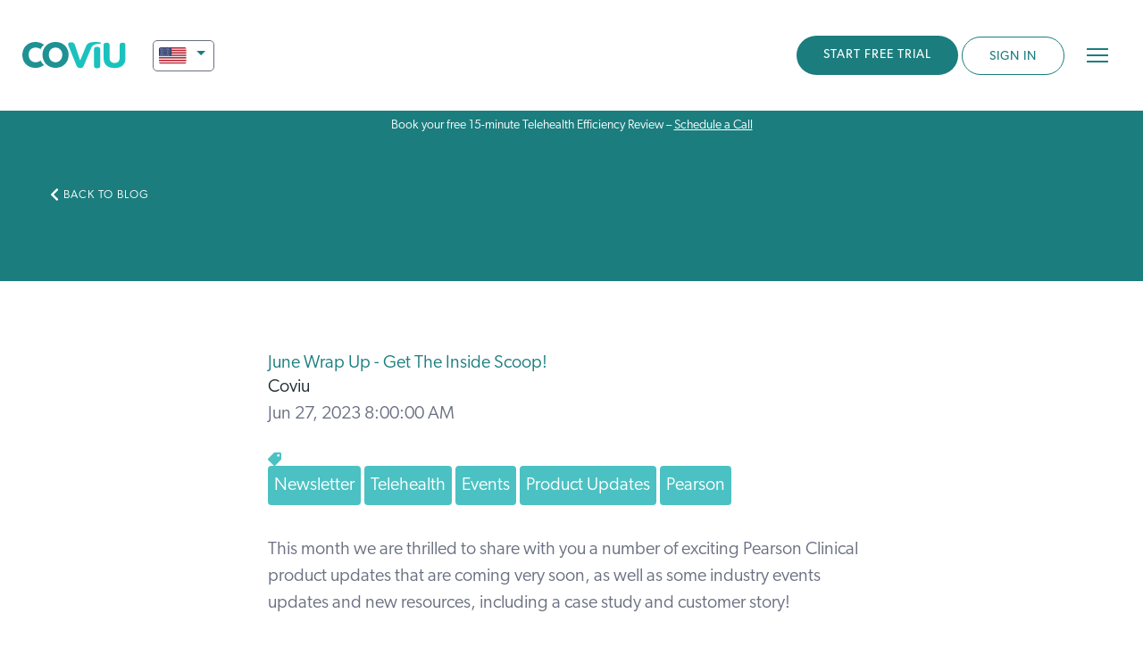

--- FILE ---
content_type: text/html; charset=UTF-8
request_url: https://www.coviu.com/en-us/blog/june-2023-newsletter
body_size: 14562
content:
<!doctype html><html lang="en-us"><head>
    <meta charset="utf-8">
    <title>June Wrap Up - Get The Inside Scoop!</title>
    <link rel="shortcut icon" href="https://www.coviu.com/hubfs/cropped-CO_logo-32x32.png">
    <meta name="description" content="New Pearson Clinical Stimulus Books and Digital Administration, Upcoming Industry Events, and more Coviu News!">

    
    <link rel="stylesheet" href="https://use.typekit.net/dgr2wow.css">
    
    
    
    
    
    
    <script src="https://cdn.tailwindcss.com"></script>
<script>
tailwind.config = {
  theme: {
    extend: {
      colors: {
        primary: '#1B7D7E',
        ...
      },
      ...
    }
  }
}
</script>

    <meta name="viewport" content="width=device-width, initial-scale=1">

    
    <meta property="og:description" content="New Pearson Clinical Stimulus Books and Digital Administration, Upcoming Industry Events, and more Coviu News!">
    <meta property="og:title" content="June Wrap Up - Get The Inside Scoop!">
    <meta name="twitter:description" content="New Pearson Clinical Stimulus Books and Digital Administration, Upcoming Industry Events, and more Coviu News!">
    <meta name="twitter:title" content="June Wrap Up - Get The Inside Scoop!">

    

    

    <style>
a.cta_button{-moz-box-sizing:content-box !important;-webkit-box-sizing:content-box !important;box-sizing:content-box !important;vertical-align:middle}.hs-breadcrumb-menu{list-style-type:none;margin:0px 0px 0px 0px;padding:0px 0px 0px 0px}.hs-breadcrumb-menu-item{float:left;padding:10px 0px 10px 10px}.hs-breadcrumb-menu-divider:before{content:'›';padding-left:10px}.hs-featured-image-link{border:0}.hs-featured-image{float:right;margin:0 0 20px 20px;max-width:50%}@media (max-width: 568px){.hs-featured-image{float:none;margin:0;width:100%;max-width:100%}}.hs-screen-reader-text{clip:rect(1px, 1px, 1px, 1px);height:1px;overflow:hidden;position:absolute !important;width:1px}
</style>

<link rel="stylesheet" href="https://www.coviu.com/hubfs/hub_generated/template_assets/1/188436501270/1763523980066/template_main-v2.min.css">
<link rel="stylesheet" href="https://www.coviu.com/hubfs/hub_generated/template_assets/1/36124204998/1763523979663/template_theme.min.css">
<link rel="stylesheet" href="https://www.coviu.com/hubfs/hub_generated/module_assets/1/45227724153/1748253575959/module_Language_Switcher_-_Header.min.css">
<link rel="stylesheet" href="https://www.coviu.com/hubfs/hub_generated/module_assets/1/36077052146/1744444669390/module_menu-section.min.css">
<link rel="stylesheet" href="https://www.coviu.com/hubfs/hub_generated/module_assets/1/55187949626/1744444711601/module_coviu_search_input.min.css">
<link rel="stylesheet" href="https://www.coviu.com/hubfs/hub_generated/module_assets/1/31248284915/1744444606673/module_blog-post-banner.min.css">

<style>
  #hs_cos_wrapper_blog_post_banner .blog-post-header {
    padding: 80px 0;
  }
</style>

<link rel="stylesheet" href="https://www.coviu.com/hubfs/hub_generated/module_assets/1/31248096275/1744444601557/module_coviu-blog-related-posts.min.css">
<link rel="stylesheet" href="https://www.coviu.com/hubfs/hub_generated/module_assets/1/37623927538/1744444687529/module_Sign_Up_Banner.min.css">
<link rel="stylesheet" href="https://www.coviu.com/hubfs/hub_generated/module_assets/1/36076593656/1744444668445/module_social-follow.min.css">

    


    

<!-- Google Tag Manager -->
<script>(function(w,d,s,l,i){w[l]=w[l]||[];w[l].push({'gtm.start':
new Date().getTime(),event:'gtm.js'});var f=d.getElementsByTagName(s)[0],
j=d.createElement(s),dl=l!='dataLayer'?'&l='+l:'';j.async=true;j.src=
'https://www.googletagmanager.com/gtm.js?id='+i+dl;f.parentNode.insertBefore(j,f);
})(window,document,'script','dataLayer','GTM-P227MD4M');</script>
<!-- End Google Tag Manager -->

<!-- GEOTARGETLY : Inner Pages Redirect Others !-->
<script>
(function(g,e,o,t,a,r,ge,tl,y,s){
t=g.getElementsByTagName(e)[0];y=g.createElement(e);y.async=true;
y.src='https://g9508048080.co/gr?id=-MZWZFOTX6SPHd-rTvSy&refurl='+g.referrer+'&winurl='+encodeURIComponent(window.location);
t.parentNode.insertBefore(y,t);
})(document,'script');
(function(g,e,o,t,a,r,ge,tl,y,s){
t=g.getElementsByTagName(e)[0];y=g.createElement(e);y.async=true;
y.src='https://g9508048080.co/gr?id=-MZWYhew_kr8W-ufWIzT&refurl='+g.referrer+'&winurl='+encodeURIComponent(window.location);
t.parentNode.insertBefore(y,t);
})(document,'script');
</script>
<!-- END GEOTARGETLY : Inner Pages Redirect Others !-->
<!-- GEOTARGETLY : Inner Pages Redirect !-->
<script>
(function(g,e,o,t,a,r,ge,tl,y,s){
t=g.getElementsByTagName(e)[0];y=g.createElement(e);y.async=true;
y.src='https://g9508048080.co/gr?id=-MZWRCrp7TCbldmHyylZ&refurl='+g.referrer+'&winurl='+encodeURIComponent(window.location);
t.parentNode.insertBefore(y,t);
})(document,'script');
</script>
<!-- END GEOTARGETLY : Inner Pages Redirect !-->
<style>.navigation-primary .submenu.level-1>li>a.active-item:after, .navigation-primary .submenu.level-1>li>a.active-branch:after{height:0!important}</style>

<style>.footer__bottom-section {font-size: 12px;} @media (min-width:768px) {.footer__bottom-section .column.span9 {text-align: right;}} .footer__bottom-section .column.span3 {padding-bottom: 10px;}</style>
<!-- Start PostHog -->
<script>
    !function(t,e){var o,n,p,r;e.__SV||(window.posthog=e,e._i=[],e.init=function(i,s,a){function g(t,e){var o=e.split(".");2==o.length&&(t=t[o[0]],e=o[1]),t[e]=function(){t.push([e].concat(Array.prototype.slice.call(arguments,0)))}}(p=t.createElement("script")).type="text/javascript",p.async=!0,p.src=s.api_host.replace(".i.posthog.com","-assets.i.posthog.com")+"/static/array.js",(r=t.getElementsByTagName("script")[0]).parentNode.insertBefore(p,r);var u=e;for(void 0!==a?u=e[a]=[]:a="posthog",u.people=u.people||[],u.toString=function(t){var e="posthog";return"posthog"!==a&&(e+="."+a),t||(e+=" (stub)"),e},u.people.toString=function(){return u.toString(1)+".people (stub)"},o="capture identify alias people.set people.set_once set_config register register_once unregister opt_out_capturing has_opted_out_capturing opt_in_capturing reset isFeatureEnabled onFeatureFlags getFeatureFlag getFeatureFlagPayload reloadFeatureFlags group updateEarlyAccessFeatureEnrollment getEarlyAccessFeatures getActiveMatchingSurveys getSurveys getNextSurveyStep onSessionId".split(" "),n=0;n<o.length;n++)g(u,o[n]);e._i.push([i,s,a])},e.__SV=1)}(document,window.posthog||[]);
    posthog.init('phc_WIwp14UcXaDtliTW47ylCigsGiMa2sfoTY7bzJHhyQR',{api_host:'https://us.i.posthog.com', person_profiles: 'identified_only' // or 'always' to create profiles for anonymous users as well
        })
</script>
<!-- End PostHog -->

<link rel="amphtml" href="https://www.coviu.com/en-us/blog/june-2023-newsletter?hs_amp=true">

<meta property="og:image" content="https://www.coviu.com/hubfs/Social%20(1).png">
<meta property="og:image:width" content="1080">
<meta property="og:image:height" content="822">
<meta property="og:image:alt" content="Coviu Newsletter">
<meta name="twitter:image" content="https://www.coviu.com/hubfs/Social%20(1).png">
<meta name="twitter:image:alt" content="Coviu Newsletter">

<meta property="og:url" content="https://www.coviu.com/en-us/blog/june-2023-newsletter">
<meta name="twitter:card" content="summary_large_image">

<link rel="canonical" href="https://www.coviu.com/en-us/blog/june-2023-newsletter">

<meta property="og:type" content="article">
<link rel="alternate" type="application/rss+xml" href="https://www.coviu.com/en-us/blog/rss.xml">
<meta name="twitter:domain" content="www.coviu.com">
<script src="//platform.linkedin.com/in.js" type="text/javascript">
    lang: en_US
</script>

<meta http-equiv="content-language" content="en-us">
<link rel="alternate" hreflang="en-au" href="https://www.coviu.com/en-au/blog/june-2023-newsletter">
<link rel="alternate" hreflang="en-us" href="https://www.coviu.com/en-us/blog/june-2023-newsletter">






  <meta name="generator" content="HubSpot"></head>
  <body class="header-sticky">
    <div class="body-wrapper   hs-content-id-122272392203 hs-blog-post hs-blog-id-37888912834">
      
        <div data-global-resource-path="coviu2021/templates/partials/header-v2.html"><header class="header">
  <div class="header__container content-wrapper">

    <div class="header--toggle header__nav--toggle header__nav_mobile--toggle"></div>

    
    <div class="header__logo header__logo--main">
      
      
      <span id="hs_cos_wrapper_executive_image" class="hs_cos_wrapper hs_cos_wrapper_widget hs_cos_wrapper_type_linked_image" style="" data-hs-cos-general-type="widget" data-hs-cos-type="linked_image"><a href="https://www.coviu.com/en-us/?hsLang=en-us" id="hs-link-executive_image" style="border-width:0px;border:0px;"><img src="https://www.coviu.com/hubfs/raw_assets/public/coviu2021/images/coviu.svg" class="hs-image-widget " style="width:155px;border-width:0px;border:0px;" width="155" alt="Coviu Global Pty Ltd logo" title="Coviu Global Pty Ltd logo"></a></span>
      
      
        <div id="hs_cos_wrapper_module_16185437962128" class="hs_cos_wrapper hs_cos_wrapper_widget hs_cos_wrapper_type_module" style="" data-hs-cos-general-type="widget" data-hs-cos-type="module">

  <script id="gredir">
    var gredir = true;
     
  </script>








  <div class="coviu2021-ls-header-header-container">
  <div class="coviu2021-ls-header" tab-index="1">

    <span class="ls-item ls-current" tabindex="0" href="#">
      <img src="https://www.coviu.com/hubfs/raw_assets/public/coviu2021/images/ls-USA.svg" alt="United States Flag Icon" height="20">
      <span>United States</span>
    </span>
    
    <ul>      
      
      

        
        <li class="ls-item en-au">
          
          
          
          
          
          
          
          
          <a href="https://www.coviu.com/en-au/blog/june-2023-newsletter?hsLang=en-au&amp;gredir=0" title="Switch to Coviu Australia">
            <img src="https://www.coviu.com/hubfs/raw_assets/public/coviu2021/images/ls-Australia.svg" alt="Australia Flag Icon" height="20">
            <span>Australia</span>
          </a>
        </li>

      

    </ul>

  </div>
  </div>
</div> 
      
      
    </div>
    

    
    <div class="header__column header__main">

      
      <div class="header__row-2">
        <div class="header__close--toggle"></div>
        <div class="header__navigation header--element">
          <div id="hs_cos_wrapper_navigation-primary" class="hs_cos_wrapper hs_cos_wrapper_widget hs_cos_wrapper_type_module" style="" data-hs-cos-general-type="widget" data-hs-cos-type="module">





























<nav aria-label="Main menu" class="navigation-primary">
  
  
  <ul class="submenu level-1" aria-hidden="false">
    
      
  <li class="no-submenu menu-item hs-skip-lang-url-rewrite">
    <a href="https://www.coviu.com/en-us/telemedicine-for-individual-providers" class="menu-link">For Providers</a>

    
  </li>

    
      
  <li class="no-submenu menu-item hs-skip-lang-url-rewrite">
    <a href="https://www.coviu.com/en-us/telemedicine-for-clinics" class="menu-link">For Clinics</a>

    
  </li>

    
      
  <li class="no-submenu menu-item hs-skip-lang-url-rewrite">
    <a href="https://www.coviu.com/en-us/pricing" class="menu-link">Pricing</a>

    
  </li>

    
      
  <li class="has-submenu menu-item hs-skip-lang-url-rewrite">
    <a href="javascript:;" class="menu-link">Resources </a>

    
      <input type="checkbox" id="Resources " class="submenu-toggle">
      <label class="menu-arrow" for="Resources ">
        <span class="menu-arrow-bg"></span>
      </label>
      
  
  <ul class="submenu level-2" aria-hidden="true">
    
      
  <li class="no-submenu menu-item hs-skip-lang-url-rewrite">
    <a href="https://www.coviu.com/en-us/coviu-pearson-integrations" class="menu-link">Pearson Assessments</a>

    
  </li>

    
      
  <li class="no-submenu menu-item hs-skip-lang-url-rewrite">
    <a href="https://www.coviu.com/en-us/apps" class="menu-link">Apps</a>

    
  </li>

    
      
  <li class="no-submenu menu-item hs-skip-lang-url-rewrite">
    <a href="https://www.coviu.com/en-us/compliance-and-security" class="menu-link">Compliance and Security</a>

    
  </li>

    
      
  <li class="no-submenu menu-item hs-skip-lang-url-rewrite">
    <a href="https://www.coviu.com/en-us/contact" class="menu-link">Contact Us</a>

    
  </li>

    
    
  </ul>

    
  </li>

    
    
      <li>
        
          <span id="hs_cos_wrapper_navigation-primary_" class="hs_cos_wrapper hs_cos_wrapper_widget hs_cos_wrapper_type_cta" style="" data-hs-cos-general-type="widget" data-hs-cos-type="cta"><div class="hs-cta-embed hs-cta-simple-placeholder hs-cta-embed-197345889818" style="max-width:100%; max-height:100%; width:180px;height:42.046875px" data-hubspot-wrapper-cta-id="197345889818">
  <a href="javascript:void" target="_blank" rel="noopener" crossorigin="anonymous">
    <img alt="BOOK A DEMO" loading="lazy" src="https://no-cache.hubspot.com/cta/default/4554639/interactive-197345889818.png" style="height: 100%; width: 100%; object-fit: fill" onerror="this.style.display='none'">
  </a>
</div>
</span>
        
      </li>
      <li><span id="hs_cos_wrapper_navigation-primary_" class="hs_cos_wrapper hs_cos_wrapper_widget hs_cos_wrapper_type_cta" style="" data-hs-cos-general-type="widget" data-hs-cos-type="cta"><!--HubSpot Call-to-Action Code --><span class="hs-cta-wrapper" id="hs-cta-wrapper-6115b915-36be-4a65-a04c-8741b4a2d4b9"><span class="hs-cta-node hs-cta-6115b915-36be-4a65-a04c-8741b4a2d4b9" id="hs-cta-6115b915-36be-4a65-a04c-8741b4a2d4b9"><!--[if lte IE 8]><div id="hs-cta-ie-element"></div><![endif]--><a href="https://cta-redirect.hubspot.com/cta/redirect/4554639/6115b915-36be-4a65-a04c-8741b4a2d4b9" target="_blank" rel="noopener"><img class="hs-cta-img" id="hs-cta-img-6115b915-36be-4a65-a04c-8741b4a2d4b9" style="border-width:0px;" src="https://no-cache.hubspot.com/cta/default/4554639/6115b915-36be-4a65-a04c-8741b4a2d4b9.png" alt="SIGN IN"></a></span><script charset="utf-8" src="/hs/cta/cta/current.js"></script><script type="text/javascript"> hbspt.cta._relativeUrls=true;hbspt.cta.load(4554639, '6115b915-36be-4a65-a04c-8741b4a2d4b9', {"useNewLoader":"true","region":"na1"}); </script></span><!-- end HubSpot Call-to-Action Code --></span></li>
    
  </ul>

</nav></div>
        </div>
        <div class="header__search">
          <div class="header_searchBtn"></div>
          <div class="header_searchBox" style="display:none;">
            <div id="hs_cos_wrapper_module_16629721435492" class="hs_cos_wrapper hs_cos_wrapper_widget hs_cos_wrapper_type_module" style="" data-hs-cos-general-type="widget" data-hs-cos-type="module">

<div class="hs-search-field"> 
    <div class="hs-search-field__bar"> 
      <form action="/hs-search-results">
        
        <input type="text" class="hs-search-field__input" name="term" autocomplete="off" aria-label="Search" placeholder="Search">
        
        
          <input type="hidden" name="type" value="SITE_PAGE">
        
        
        
          <input type="hidden" name="type" value="BLOG_POST">
          <input type="hidden" name="type" value="LISTING_PAGE">
        
        
        <input type="hidden" name="lang" value="en-us">

        
      </form>
    </div>
    <ul class="hs-search-field__suggestions"></ul>
</div></div>
          </div>
        </div>
      </div>
      
 
    </div>
    

    <div class="header__cta_mobile">
      
      
      
      
        <span id="hs_cos_wrapper_start_free_trial" class="hs_cos_wrapper hs_cos_wrapper_widget hs_cos_wrapper_type_cta" style="" data-hs-cos-general-type="widget" data-hs-cos-type="cta"><!--HubSpot Call-to-Action Code --><span class="hs-cta-wrapper" id="hs-cta-wrapper-be96a943-4db7-4bd8-8a06-d9fcbb1451d3"><span class="hs-cta-node hs-cta-be96a943-4db7-4bd8-8a06-d9fcbb1451d3" id="hs-cta-be96a943-4db7-4bd8-8a06-d9fcbb1451d3"><!--[if lte IE 8]><div id="hs-cta-ie-element"></div><![endif]--><a href="https://cta-redirect.hubspot.com/cta/redirect/4554639/be96a943-4db7-4bd8-8a06-d9fcbb1451d3"><img class="hs-cta-img" id="hs-cta-img-be96a943-4db7-4bd8-8a06-d9fcbb1451d3" style="border-width:0px;" src="https://no-cache.hubspot.com/cta/default/4554639/be96a943-4db7-4bd8-8a06-d9fcbb1451d3.png" alt="START FREE TRIAL"></a></span><script charset="utf-8" src="/hs/cta/cta/current.js"></script><script type="text/javascript"> hbspt.cta._relativeUrls=true;hbspt.cta.load(4554639, 'be96a943-4db7-4bd8-8a06-d9fcbb1451d3', {"useNewLoader":"true","region":"na1"}); </script></span><!-- end HubSpot Call-to-Action Code --></span>
      
        <span id="hs_cos_wrapper_sign_in" class="hs_cos_wrapper hs_cos_wrapper_widget hs_cos_wrapper_type_cta" style="" data-hs-cos-general-type="widget" data-hs-cos-type="cta"><!--HubSpot Call-to-Action Code --><span class="hs-cta-wrapper" id="hs-cta-wrapper-6115b915-36be-4a65-a04c-8741b4a2d4b9"><span class="hs-cta-node hs-cta-6115b915-36be-4a65-a04c-8741b4a2d4b9" id="hs-cta-6115b915-36be-4a65-a04c-8741b4a2d4b9"><!--[if lte IE 8]><div id="hs-cta-ie-element"></div><![endif]--><a href="https://cta-redirect.hubspot.com/cta/redirect/4554639/6115b915-36be-4a65-a04c-8741b4a2d4b9" target="_blank" rel="noopener"><img class="hs-cta-img" id="hs-cta-img-6115b915-36be-4a65-a04c-8741b4a2d4b9" style="border-width:0px;" src="https://no-cache.hubspot.com/cta/default/4554639/6115b915-36be-4a65-a04c-8741b4a2d4b9.png" alt="SIGN IN"></a></span><script charset="utf-8" src="/hs/cta/cta/current.js"></script><script type="text/javascript"> hbspt.cta._relativeUrls=true;hbspt.cta.load(4554639, '6115b915-36be-4a65-a04c-8741b4a2d4b9', {"useNewLoader":"true","region":"na1"}); </script></span><!-- end HubSpot Call-to-Action Code --></span>

    </div>

    <div class="header--toggle header__nav--toggle header__nav_tablet--toggle"></div>

  </div>
  <div class="text-center text-white bg-primary" style="background:rgb(27,125,126);color:#fff;text-align:center;padding: 0.5rem!important;margin:0 -25px!important;font-size:14px;line-height:14px;"> 
    Book your free 15-minute Telehealth Efficiency Review – <a class="underline" style="color:#fff;" href="https://www.coviu.com/en-us/book-a-demo?hsLang=en-us">Schedule a Call</a>
  </div>
</header></div>
      

      
<style>
@media screen and (max-width: 767px) {
.blog-post__body .wp-caption {
    width: auto !important;
}
}
</style>
<main class="body-container-wrapper">
  <div class="body-container body-container--blog-post">

    
    <div id="hs_cos_wrapper_blog_post_banner" class="hs_cos_wrapper hs_cos_wrapper_widget hs_cos_wrapper_type_module" style="" data-hs-cos-general-type="widget" data-hs-cos-type="module">

<div class="blog-post-header" style="background: rgba(27, 125, 126,1.0);;">
  <a href="https://www.coviu.com/en-us/blog" class="button blog-post-header__back-button">
    <span id="hs_cos_wrapper_blog_post_banner_" class="hs_cos_wrapper hs_cos_wrapper_widget hs_cos_wrapper_type_icon button__icon" style="" data-hs-cos-general-type="widget" data-hs-cos-type="icon"><svg version="1.0" xmlns="http://www.w3.org/2000/svg" viewbox="0 0 320 512" aria-hidden="true"><g id="chevron-left1_layer"><path d="M34.52 239.03L228.87 44.69c9.37-9.37 24.57-9.37 33.94 0l22.67 22.67c9.36 9.36 9.37 24.52.04 33.9L131.49 256l154.02 154.75c9.34 9.38 9.32 24.54-.04 33.9l-22.67 22.67c-9.37 9.37-24.57 9.37-33.94 0L34.52 272.97c-9.37-9.37-9.37-24.57 0-33.94z" /></g></svg></span>
    Back to blog
  </a>
</div>

</div>
    

    
    <div class="content-wrapper content-wrapper--narrow content-wrapper--blog-post">
      <article class="blog-post">
        <header class="blog-post__header">
          <h1 class="blog-post__title"><span id="hs_cos_wrapper_name" class="hs_cos_wrapper hs_cos_wrapper_meta_field hs_cos_wrapper_type_text" style="" data-hs-cos-general-type="meta_field" data-hs-cos-type="text">June Wrap Up - Get The Inside Scoop!</span></h1>
          
          <div class="blog-post__meta">
            <a class="blog-post__author-name" href="https://www.coviu.com/en-us/blog/author/coviu">Coviu</a>
            <span class="blog-post__date">Jun 27, 2023 8:00:00 AM</span>
          </div>
          
            <div class="blog-post__tags">
              <span id="hs_cos_wrapper_" class="hs_cos_wrapper hs_cos_wrapper_widget hs_cos_wrapper_type_icon" style="" data-hs-cos-general-type="widget" data-hs-cos-type="icon"><svg version="1.0" xmlns="http://www.w3.org/2000/svg" viewbox="0 0 512 512" aria-hidden="true"><g id="tag2_layer"><path d="M0 252.118V48C0 21.49 21.49 0 48 0h204.118a48 48 0 0 1 33.941 14.059l211.882 211.882c18.745 18.745 18.745 49.137 0 67.882L293.823 497.941c-18.745 18.745-49.137 18.745-67.882 0L14.059 286.059A48 48 0 0 1 0 252.118zM112 64c-26.51 0-48 21.49-48 48s21.49 48 48 48 48-21.49 48-48-21.49-48-48-48z" /></g></svg></span>
              
                <a class="blog-post__tag-link" href="https://www.coviu.com/en-us/blog/tag/newsletter">Newsletter</a>
              
                <a class="blog-post__tag-link" href="https://www.coviu.com/en-us/blog/tag/telehealth">Telehealth</a>
              
                <a class="blog-post__tag-link" href="https://www.coviu.com/en-us/blog/tag/events">Events</a>
              
                <a class="blog-post__tag-link" href="https://www.coviu.com/en-us/blog/tag/product-updates">Product Updates</a>
              
                <a class="blog-post__tag-link" href="https://www.coviu.com/en-us/blog/tag/pearson">Pearson</a>
              
            </div>
          
        </header>
        <div class="blog-post__body">
          <span id="hs_cos_wrapper_post_body" class="hs_cos_wrapper hs_cos_wrapper_meta_field hs_cos_wrapper_type_rich_text" style="" data-hs-cos-general-type="meta_field" data-hs-cos-type="rich_text"><p><span style="color: #6a7081;">This month we are thrilled to share with you a number of exciting Pearson Clinical product updates that are coming very soon, as well as some industry events updates and new resources, including a case study and customer story!&nbsp;</span></p>
<p><!--more--></p>
<div style="text-align: left;">
<p style="text-align: center;">&nbsp;</p>
<p style="text-align: center;">&nbsp;</p>
<h2 style="text-align: center; font-size: 30px; font-weight: bold;"><span style="color: #1b7d7e;">Industry Events<br><br></span></h2>
<p style="text-align: center; font-weight: bold;"><span style="color: #6a7081;"><img src="https://www.coviu.com/hs-fs/hubfs/HOC-1.png?width=591&amp;height=591&amp;name=HOC-1.png" alt="HOC-1" width="591" height="591" loading="lazy" style="width: 591px; height: auto; max-width: 100%;" srcset="https://www.coviu.com/hs-fs/hubfs/HOC-1.png?width=296&amp;height=296&amp;name=HOC-1.png 296w, https://www.coviu.com/hs-fs/hubfs/HOC-1.png?width=591&amp;height=591&amp;name=HOC-1.png 591w, https://www.coviu.com/hs-fs/hubfs/HOC-1.png?width=887&amp;height=887&amp;name=HOC-1.png 887w, https://www.coviu.com/hs-fs/hubfs/HOC-1.png?width=1182&amp;height=1182&amp;name=HOC-1.png 1182w, https://www.coviu.com/hs-fs/hubfs/HOC-1.png?width=1478&amp;height=1478&amp;name=HOC-1.png 1478w, https://www.coviu.com/hs-fs/hubfs/HOC-1.png?width=1773&amp;height=1773&amp;name=HOC-1.png 1773w" sizes="(max-width: 591px) 100vw, 591px"><br></span></p>
<span style="font-weight: bold;"></span><a href="https://www.coviu.com/en-au/blog/spa-2023?hsLang=en-us" rel="noopener"></a></div>
<span style="font-weight: bold;"><br>Upcoming Events</span><br>
<p><br>Attending? Come say hi!</p>
<ul>
<li>
<p><a href="https://www.capecodsymposium.com/" rel="noopener" target="_blank">ASHA Schools Connect</a>: Long Beach, CA, June 13-15</p>
</li>
<li>
<p><a href="https://www.capecodsymposium.com/" rel="noopener" target="_blank">Cape Cod Symposium</a>: Cape Cod, MA, September 7-10&nbsp;</p>
</li>
<li>
<p><a href="https://www.asha.org/events/connect/" rel="noopener" target="_blank">ASHA Convention</a>: Boston, Mass, November 16-18&nbsp;</p>
</li>
</ul>
<p style="text-align: center;"><span>----------------------</span></p>
<p style="text-align: center;">&nbsp;</p>
<h2 style="text-align: center; font-size: 30px; font-weight: bold;"><span style="color: #1b7d7e;">Product Updates</span><span></span></h2>
<p>&nbsp;</p>
<p style="font-weight: bold; text-align: center;"><img src="https://www.coviu.com/hs-fs/hubfs/IMER.png?width=1080&amp;height=620&amp;name=IMER.png" alt="IMER" width="1080" height="620" loading="lazy" style="height: auto; max-width: 100%; width: 1080px;" srcset="https://www.coviu.com/hs-fs/hubfs/IMER.png?width=540&amp;height=310&amp;name=IMER.png 540w, https://www.coviu.com/hs-fs/hubfs/IMER.png?width=1080&amp;height=620&amp;name=IMER.png 1080w, https://www.coviu.com/hs-fs/hubfs/IMER.png?width=1620&amp;height=930&amp;name=IMER.png 1620w, https://www.coviu.com/hs-fs/hubfs/IMER.png?width=2160&amp;height=1240&amp;name=IMER.png 2160w, https://www.coviu.com/hs-fs/hubfs/IMER.png?width=2700&amp;height=1550&amp;name=IMER.png 2700w, https://www.coviu.com/hs-fs/hubfs/IMER.png?width=3240&amp;height=1860&amp;name=IMER.png 3240w" sizes="(max-width: 1080px) 100vw, 1080px"></p>
<p style="font-weight: bold;">New Call Duration Timer</p>
<p>&nbsp;<br><span style="color: #6a7081;">There is a new option that allows admin users to configure whether or not participants can see the call duration timer located in the top left corner of the call interface. To enable, click on the 'Configure' and the 'Call Interface' tab. <a href="https://help.coviu.com/knowledge/can-i-customise-my-coviu-clinic?hsLang=en-us#what" rel="noopener">Learn more here</a>.</span></p>
<div>
<p style="text-align: center;"><span style="color: #6a7081;"><span><br>-------<br><br></span></span></p>
<p data-renderer-start-pos="1366" align="center"><span><img src="https://www.coviu.com/hs-fs/hubfs/DARK%20BACKGROUND%20INTERFACE.png?width=680&amp;height=394&amp;name=DARK%20BACKGROUND%20INTERFACE.png" alt="DARK BACKGROUND INTERFACE" width="680" height="394" loading="lazy" style="height: auto; max-width: 100%; width: 680px;" srcset="https://www.coviu.com/hs-fs/hubfs/DARK%20BACKGROUND%20INTERFACE.png?width=340&amp;height=197&amp;name=DARK%20BACKGROUND%20INTERFACE.png 340w, https://www.coviu.com/hs-fs/hubfs/DARK%20BACKGROUND%20INTERFACE.png?width=680&amp;height=394&amp;name=DARK%20BACKGROUND%20INTERFACE.png 680w, https://www.coviu.com/hs-fs/hubfs/DARK%20BACKGROUND%20INTERFACE.png?width=1020&amp;height=591&amp;name=DARK%20BACKGROUND%20INTERFACE.png 1020w, https://www.coviu.com/hs-fs/hubfs/DARK%20BACKGROUND%20INTERFACE.png?width=1360&amp;height=788&amp;name=DARK%20BACKGROUND%20INTERFACE.png 1360w, https://www.coviu.com/hs-fs/hubfs/DARK%20BACKGROUND%20INTERFACE.png?width=1700&amp;height=985&amp;name=DARK%20BACKGROUND%20INTERFACE.png 1700w, https://www.coviu.com/hs-fs/hubfs/DARK%20BACKGROUND%20INTERFACE.png?width=2040&amp;height=1182&amp;name=DARK%20BACKGROUND%20INTERFACE.png 2040w" sizes="(max-width: 680px) 100vw, 680px"></span></p>
<p data-renderer-start-pos="4385">&nbsp;</p>
<p style="font-weight: bold;">Dark Background Option<br><br></p>
<p><span style="color: #ff0201;"><span style="color: #6a7081;">There is now the option to set a dark background to the in-call interface. You can now choose from tinted grey (default), white or dark! To enable, click on the 'Configure' and the 'Call Interface' tab. <a href="https://help.coviu.com/knowledge/can-i-customise-my-coviu-clinic?hsLang=en-us#what" rel="noopener">Learn more here</a>.<br></span></span></p>
<div>
<div style="text-align: center;"><span style="color: #ff0201;"><span style="color: #6a7081;"><span>&nbsp;</span></span></span></div>
<div style="text-align: center;"><span style="color: #ff0201;"><span style="color: #6a7081;"><span>-------</span></span></span></div>
<div style="text-align: center;"><span style="color: #ff0201;"><span style="color: #6a7081;"><span>&nbsp;</span></span></span></div>
<div style="text-align: center;">
<h2 style="text-align: center; font-size: 30px; font-weight: bold;"><span style="color: #1b7d7e;">Coming Soon</span></h2>
</div>
<div style="text-align: center;"><span style="color: #ff0201;"><span style="color: #6a7081;"><span>&nbsp;</span></span></span></div>
<div style="text-align: center;">
<p data-renderer-start-pos="1366" align="center"><span><img src="https://www.coviu.com/hs-fs/hubfs/RPM-app-MAC-Circles%20(1).png?width=680&amp;height=435&amp;name=RPM-app-MAC-Circles%20(1).png" alt="RPM-app-MAC-Circles (1)" width="680" height="435" loading="lazy" style="height: auto; max-width: 100%; width: 680px;" srcset="https://www.coviu.com/hs-fs/hubfs/RPM-app-MAC-Circles%20(1).png?width=340&amp;height=218&amp;name=RPM-app-MAC-Circles%20(1).png 340w, https://www.coviu.com/hs-fs/hubfs/RPM-app-MAC-Circles%20(1).png?width=680&amp;height=435&amp;name=RPM-app-MAC-Circles%20(1).png 680w, https://www.coviu.com/hs-fs/hubfs/RPM-app-MAC-Circles%20(1).png?width=1020&amp;height=653&amp;name=RPM-app-MAC-Circles%20(1).png 1020w, https://www.coviu.com/hs-fs/hubfs/RPM-app-MAC-Circles%20(1).png?width=1360&amp;height=870&amp;name=RPM-app-MAC-Circles%20(1).png 1360w, https://www.coviu.com/hs-fs/hubfs/RPM-app-MAC-Circles%20(1).png?width=1700&amp;height=1088&amp;name=RPM-app-MAC-Circles%20(1).png 1700w, https://www.coviu.com/hs-fs/hubfs/RPM-app-MAC-Circles%20(1).png?width=2040&amp;height=1305&amp;name=RPM-app-MAC-Circles%20(1).png 2040w" sizes="(max-width: 680px) 100vw, 680px"></span></p>
<p data-renderer-start-pos="4385">&nbsp;</p>
<p style="font-weight: bold; text-align: left;">Pearson Assessment: KTEA-3 Form A, Stimulus Books 1 &amp; 2</p>
<p data-renderer-start-pos="13558" style="text-align: left;">&nbsp;</p>
<p style="text-align: left;">Pearson Clinical's Kaufman Test of Educational Achievement, Third Edition (<span style="font-weight: bold;">KTEA-3) Form A, Stimulus Books 1 &amp; 2 + digital administration</span> will soon be available to install on Coviu!&nbsp;</p>
<p>&nbsp;</p>
<p style="text-align: left;">Empower all your students to succeed and receive a deeper understanding of achievement gaps with the KTEA-3 assessment. The KTEA-3 is a self-administered measure of academic achievement for children, adolescents, and young adults. This comprehensive assessment of key academic skills assesses a broad measure of listening, speaking, reading, writing, and math skills.</p>
<div>
<div>&nbsp;</div>
<div style="text-align: center;"><span style="color: #ff0201;"><span style="color: #6a7081;"><span>-------</span></span></span><span style="color: #ff0201;"><span style="color: #6a7081;"><span>&nbsp;</span></span></span></div>
<div style="text-align: center;">
<div style="text-align: center;"><span style="color: #ff0201;"><span style="color: #6a7081;"><span>&nbsp;</span></span></span></div>
<div>
<p data-renderer-start-pos="1366" align="center"><span><img src="https://www.coviu.com/hs-fs/hubfs/UI-changes-Imagery-March2022/Pearson/WAIS-IV%20-%20Multiple%20Devices%20-%203%20Circles.jpg?width=680&amp;height=435&amp;name=WAIS-IV%20-%20Multiple%20Devices%20-%203%20Circles.jpg" alt="WAIS-IV - Multiple Devices - 3 Circles" width="680" height="435" loading="lazy" style="height: auto; max-width: 100%; width: 680px;" srcset="https://www.coviu.com/hs-fs/hubfs/UI-changes-Imagery-March2022/Pearson/WAIS-IV%20-%20Multiple%20Devices%20-%203%20Circles.jpg?width=340&amp;height=218&amp;name=WAIS-IV%20-%20Multiple%20Devices%20-%203%20Circles.jpg 340w, https://www.coviu.com/hs-fs/hubfs/UI-changes-Imagery-March2022/Pearson/WAIS-IV%20-%20Multiple%20Devices%20-%203%20Circles.jpg?width=680&amp;height=435&amp;name=WAIS-IV%20-%20Multiple%20Devices%20-%203%20Circles.jpg 680w, https://www.coviu.com/hs-fs/hubfs/UI-changes-Imagery-March2022/Pearson/WAIS-IV%20-%20Multiple%20Devices%20-%203%20Circles.jpg?width=1020&amp;height=653&amp;name=WAIS-IV%20-%20Multiple%20Devices%20-%203%20Circles.jpg 1020w, https://www.coviu.com/hs-fs/hubfs/UI-changes-Imagery-March2022/Pearson/WAIS-IV%20-%20Multiple%20Devices%20-%203%20Circles.jpg?width=1360&amp;height=870&amp;name=WAIS-IV%20-%20Multiple%20Devices%20-%203%20Circles.jpg 1360w, https://www.coviu.com/hs-fs/hubfs/UI-changes-Imagery-March2022/Pearson/WAIS-IV%20-%20Multiple%20Devices%20-%203%20Circles.jpg?width=1700&amp;height=1088&amp;name=WAIS-IV%20-%20Multiple%20Devices%20-%203%20Circles.jpg 1700w, https://www.coviu.com/hs-fs/hubfs/UI-changes-Imagery-March2022/Pearson/WAIS-IV%20-%20Multiple%20Devices%20-%203%20Circles.jpg?width=2040&amp;height=1305&amp;name=WAIS-IV%20-%20Multiple%20Devices%20-%203%20Circles.jpg 2040w" sizes="(max-width: 680px) 100vw, 680px"></span></p>
<p data-renderer-start-pos="17788" style="text-align: left;"><strong data-renderer-mark="true"><br>Pearson Stimulus Books &amp; Digital Administration<br></strong></p>
<p data-renderer-start-pos="17788" style="text-align: left;">&nbsp;</p>
<p style="text-align: left;">Coviu has partnered with Pearson Clinical to enhance our Pearson assessments delivered through Coviu. <span style="font-weight: bold;">Digital administration</span> will soon be possible for&nbsp;the following Pearson assessments in addition to the Pearson stimulus book:<br><br></p>
<ul>
<li>
<p style="text-align: left;"><a href="/en-us/app-wisc-v?hsLang=en-us" rel="noopener" target="_blank">WISC-V</a></p>
</li>
<li style="text-align: left;">
<p><a href="/en-us/app-wiat-4?hsLang=en-us" rel="noopener" target="_blank">WIAT-4</a></p>
</li>
<li style="text-align: left;">
<p><a href="/en-us/app-wiat-4?hsLang=en-us" rel="noopener" target="_blank">WAIS-IV</a></p>
</li>
<li style="text-align: left;">
<p><a href="/en-us/app-kbit-2?hsLang=en-us" rel="noopener" target="_blank">KBIT-2</a></p>
</li>
<li>
<p style="text-align: left;">KTEA-3 *Coming Soon*</p>
</li>
</ul>
<p style="text-align: left;">The administration instructions will be available to examiners conducting Pearson assessments on-screen ensuring maximum engagement with the examinee.</p>
<p style="text-align: left;">&nbsp;</p>
<div>
<div data-qa="message-text">
<div data-qa="block-kit-renderer">
<div dir="auto">
<div><strong>Stay tuned for more updates on Pearson assessments on Coviu coming very soon!&nbsp;</strong></div>
<div style="text-align: center;">&nbsp;</div>
</div>
</div>
</div>
</div>
<div>
<div style="text-align: left;">&nbsp;</div>
<div style="text-align: center;"><span style="color: #ff0201;"><span style="color: #6a7081;"><span>-------<br><br></span></span></span></div>
</div>
</div>
</div>
</div>
</div>
</div>
</div>
<p style="text-align: center;"><img src="https://www.coviu.com/hs-fs/hubfs/cnsent.png?width=450&amp;height=367&amp;name=cnsent.png" alt="cnsent" width="450" height="367" loading="lazy" style="height: auto; max-width: 100%; width: 450px;" srcset="https://www.coviu.com/hs-fs/hubfs/cnsent.png?width=225&amp;height=184&amp;name=cnsent.png 225w, https://www.coviu.com/hs-fs/hubfs/cnsent.png?width=450&amp;height=367&amp;name=cnsent.png 450w, https://www.coviu.com/hs-fs/hubfs/cnsent.png?width=675&amp;height=551&amp;name=cnsent.png 675w, https://www.coviu.com/hs-fs/hubfs/cnsent.png?width=900&amp;height=734&amp;name=cnsent.png 900w, https://www.coviu.com/hs-fs/hubfs/cnsent.png?width=1125&amp;height=918&amp;name=cnsent.png 1125w, https://www.coviu.com/hs-fs/hubfs/cnsent.png?width=1350&amp;height=1101&amp;name=cnsent.png 1350w" sizes="(max-width: 450px) 100vw, 450px"></p>
<p style="font-weight: bold;"><strong data-renderer-mark="true">Updates to the Guest Join-Call Workflow</strong></p>
<div>&nbsp;&nbsp;</div>
<div>
<p>Coming very soon, guests will be able to give their informed consent before they enter the waiting screen of a consultation. This will mean guests will immediately appear in a call when the host presses 'Join', as opposed to having to wait for the guest to give their consent - saving time. In addition, guests will be able to mute their microphone and turn off their camera while they wait, prior to entering a call.</p>
<p>More information coming soon!</p>
<div>&nbsp;</div>
<div style="text-align: center;">----</div>
<div>&nbsp;</div>
</div>
<p style="text-align: center;"><span>All product updates can also be viewed&nbsp;<a href="https://help.coviu.com/knowledge/coviu-product-updates?utm_campaign=Coviu%20AU%20%7C%20Coviu%20Telehealth&amp;utm_source=hs_email&amp;utm_medium=email&amp;_hsenc=p2ANqtz-8Uqbtp9UVVWXJlD4m1A2j65xW3OWRXsT-txyLaOy1OYRCSCsPniraJG9SndHEfEG11qFEL&amp;hsLang=en-us" target="_blank" rel="noopener" data-hs-link-id="0">here</a>.</span></p>
<p style="text-align: center;">&nbsp;</p>
<p style="text-align: center;"><span>----------------------</span></p>
<p>&nbsp;</p>
<h2 style="text-align: center; font-size: 30px; font-weight: normal;"><span style="color: #1b7d7e;">Standardized Assessments</span></h2>
<p>&nbsp;</p>
<p><span style="color: #1b7d7e;"><img src="https://www.coviu.com/hs-fs/hubfs/2021%20State%20of%20Telehealth%20Summit%20Videos/Multiple%20Devices-1.png?width=1798&amp;height=1149&amp;name=Multiple%20Devices-1.png" alt="Multiple Devices-1" width="1798" height="1149" loading="lazy" style="height: auto; max-width: 100%; width: 1798px;" srcset="https://www.coviu.com/hs-fs/hubfs/2021%20State%20of%20Telehealth%20Summit%20Videos/Multiple%20Devices-1.png?width=899&amp;height=575&amp;name=Multiple%20Devices-1.png 899w, https://www.coviu.com/hs-fs/hubfs/2021%20State%20of%20Telehealth%20Summit%20Videos/Multiple%20Devices-1.png?width=1798&amp;height=1149&amp;name=Multiple%20Devices-1.png 1798w, https://www.coviu.com/hs-fs/hubfs/2021%20State%20of%20Telehealth%20Summit%20Videos/Multiple%20Devices-1.png?width=2697&amp;height=1724&amp;name=Multiple%20Devices-1.png 2697w, https://www.coviu.com/hs-fs/hubfs/2021%20State%20of%20Telehealth%20Summit%20Videos/Multiple%20Devices-1.png?width=3596&amp;height=2298&amp;name=Multiple%20Devices-1.png 3596w, https://www.coviu.com/hs-fs/hubfs/2021%20State%20of%20Telehealth%20Summit%20Videos/Multiple%20Devices-1.png?width=4495&amp;height=2873&amp;name=Multiple%20Devices-1.png 4495w, https://www.coviu.com/hs-fs/hubfs/2021%20State%20of%20Telehealth%20Summit%20Videos/Multiple%20Devices-1.png?width=5394&amp;height=3447&amp;name=Multiple%20Devices-1.png 5394w" sizes="(max-width: 1798px) 100vw, 1798px"></span></p>
<p style="text-align: center;">&nbsp;</p>
<p style="text-align: center; font-weight: bold;">Explore and Install our Available Pearson Batteries!&nbsp;</p>
<p>&nbsp;</p>
<p>Choose from:</p>
<ul>
<li style="text-align: left;">
<p>Psychology &amp; Behavioral Health Battery</p>
</li>
<li>
<p>Speech-Language Pathology Battery</p>
</li>
<li style="text-align: left;">
<p>Becks Suite Battery</p>
</li>
<li>
<p>à la carte Assessments<br><br></p>
</li>
</ul>
<p style="text-align: center;"><span>----------------------</span></p>
<p>&nbsp;</p>
<h2 style="text-align: center; font-size: 30px; font-weight: normal;"><span style="color: #1b7d7e;">Coviu News<br></span></h2>
<p>&nbsp;</p>
<p style="text-align: center;"><span><img src="https://www.coviu.com/hs-fs/hubfs/Practice%20Perfect.png?width=393&amp;height=400&amp;name=Practice%20Perfect.png" alt="Practice Perfect" width="393" height="400" loading="lazy" style="height: auto; max-width: 100%; width: 393px;" srcset="https://www.coviu.com/hs-fs/hubfs/Practice%20Perfect.png?width=197&amp;height=200&amp;name=Practice%20Perfect.png 197w, https://www.coviu.com/hs-fs/hubfs/Practice%20Perfect.png?width=393&amp;height=400&amp;name=Practice%20Perfect.png 393w, https://www.coviu.com/hs-fs/hubfs/Practice%20Perfect.png?width=590&amp;height=600&amp;name=Practice%20Perfect.png 590w, https://www.coviu.com/hs-fs/hubfs/Practice%20Perfect.png?width=786&amp;height=800&amp;name=Practice%20Perfect.png 786w, https://www.coviu.com/hs-fs/hubfs/Practice%20Perfect.png?width=983&amp;height=1000&amp;name=Practice%20Perfect.png 983w, https://www.coviu.com/hs-fs/hubfs/Practice%20Perfect.png?width=1179&amp;height=1200&amp;name=Practice%20Perfect.png 1179w" sizes="(max-width: 393px) 100vw, 393px"><br></span></p>
<p style="text-align: center;">&nbsp;</p>
<p style="font-weight: bold; text-align: center;"><span style="color: #1b7d7e;">Case Study: Coviu and Practice Perfect's Integrated EMR Solution</span></p>
<p style="font-weight: bold;">&nbsp;</p>
<p><span style="color: #6a7081;"><a href="https://www.practiceperfectemr.com/" rel="noopener" target="_blank">Practice Perfect</a> s</span>elected Coviu as its telehealth partner because it was the top-notch provider for clinics offering Speech Language Therapy, Occupational Therapy, and Physical Therapy. One of the key reasons Practice Perfect chose Coviu was its user-friendly integration with practitioners' day-to-day clinical operations, making it easy to incorporate into their workflows. Additionally, Coviu offers a range of features and tools that enhance the overall clinical experience.</p>
<p>&nbsp;</p>
<p>The case study presented by Coviu showcases two success stories of customers who have adopted the integrated EMR solution with Coviu and Practice Perfect.</p>
<p>&nbsp;</p>
<p><!--HubSpot Call-to-Action Code --><span class="hs-cta-wrapper" id="hs-cta-wrapper-a6e2765a-20ee-4e36-a8d7-23744684da01"><span class="hs-cta-node hs-cta-a6e2765a-20ee-4e36-a8d7-23744684da01" id="hs-cta-a6e2765a-20ee-4e36-a8d7-23744684da01"><!--[if lte IE 8]><div id="hs-cta-ie-element"></div><![endif]--><a href="https://cta-redirect.hubspot.com/cta/redirect/4554639/a6e2765a-20ee-4e36-a8d7-23744684da01" target="_blank" rel="noopener"><img class="hs-cta-img" id="hs-cta-img-a6e2765a-20ee-4e36-a8d7-23744684da01" style="border-width:0px;margin: 0 auto; display: block; margin-top: 20px; margin-bottom: 20px" src="https://no-cache.hubspot.com/cta/default/4554639/a6e2765a-20ee-4e36-a8d7-23744684da01.png" alt="READ MORE" align="middle"></a></span><script charset="utf-8" src="/hs/cta/cta/current.js"></script><script type="text/javascript"> hbspt.cta._relativeUrls=true;hbspt.cta.load(4554639, 'a6e2765a-20ee-4e36-a8d7-23744684da01', {"useNewLoader":"true","region":"na1"}); </script></span><!-- end HubSpot Call-to-Action Code --></p>
<p style="text-align: center;">&nbsp;</p>
<p style="text-align: center;"><span></span><span style="font-size: 1rem;">-------</span></p>
<p style="text-align: center;"><span style="color: #1b7d7e;">&nbsp;</span></p>
<p style="font-weight: normal; text-align: center;"><img src="https://www.coviu.com/hs-fs/hubfs/94471207_untitled_design_1.png?width=400&amp;height=400&amp;name=94471207_untitled_design_1.png" alt="94471207_untitled_design_1" width="400" height="400" loading="lazy" style="height: auto; max-width: 100%; width: 400px;" srcset="https://www.coviu.com/hs-fs/hubfs/94471207_untitled_design_1.png?width=200&amp;height=200&amp;name=94471207_untitled_design_1.png 200w, https://www.coviu.com/hs-fs/hubfs/94471207_untitled_design_1.png?width=400&amp;height=400&amp;name=94471207_untitled_design_1.png 400w, https://www.coviu.com/hs-fs/hubfs/94471207_untitled_design_1.png?width=600&amp;height=600&amp;name=94471207_untitled_design_1.png 600w, https://www.coviu.com/hs-fs/hubfs/94471207_untitled_design_1.png?width=800&amp;height=800&amp;name=94471207_untitled_design_1.png 800w, https://www.coviu.com/hs-fs/hubfs/94471207_untitled_design_1.png?width=1000&amp;height=1000&amp;name=94471207_untitled_design_1.png 1000w, https://www.coviu.com/hs-fs/hubfs/94471207_untitled_design_1.png?width=1200&amp;height=1200&amp;name=94471207_untitled_design_1.png 1200w" sizes="(max-width: 400px) 100vw, 400px"></p>
<p style="text-align: center; font-weight: normal; font-size: 16px;">Shannon Swales, Clinical Psychologist at <a href="https://www.burnoutpsychologysupport.com/about-1" target="_blank" rel="noopener">Burnout Psychology Support</a><br><br></p>
<div>
<div data-hs-cos-general-type="widget" data-hs-cos-type="module">
<div data-hs-cos-general-type="widget" data-hs-cos-type="rich_text">
<p style="font-weight: bold; text-align: center;"><span style="color: #1b7d7e;">From Start-up to Scale-up&nbsp;</span></p>
<p style="font-weight: bold; text-align: center;">&nbsp;</p>
<p>Since 2013, Shannon Swales has been delivering psychological services to combat burnout via telehealth, reaching more patients and achieving greater flexibility for her practice. Shannon shares her insights into delivering her services via Coviu's telehealth platform.<span style="color: #6a7081;"><br><br></span></p>
</div>
<div data-hs-cos-general-type="widget" data-hs-cos-type="rich_text"><!--HubSpot Call-to-Action Code --><span class="hs-cta-wrapper" id="hs-cta-wrapper-462f3622-ab3d-4ea7-a32c-0d3ba294fe24"><span class="hs-cta-node hs-cta-462f3622-ab3d-4ea7-a32c-0d3ba294fe24" id="hs-cta-462f3622-ab3d-4ea7-a32c-0d3ba294fe24"><!--[if lte IE 8]><div id="hs-cta-ie-element"></div><![endif]--><a href="https://cta-redirect.hubspot.com/cta/redirect/4554639/462f3622-ab3d-4ea7-a32c-0d3ba294fe24" target="_blank" rel="noopener"><img class="hs-cta-img" id="hs-cta-img-462f3622-ab3d-4ea7-a32c-0d3ba294fe24" style="border-width:0px;margin: 0 auto; display: block; margin-top: 20px; margin-bottom: 20px" src="https://no-cache.hubspot.com/cta/default/4554639/462f3622-ab3d-4ea7-a32c-0d3ba294fe24.png" alt="READ MORE" align="middle"></a></span><script charset="utf-8" src="/hs/cta/cta/current.js"></script><script type="text/javascript"> hbspt.cta._relativeUrls=true;hbspt.cta.load(4554639, '462f3622-ab3d-4ea7-a32c-0d3ba294fe24', {"useNewLoader":"true","region":"na1"}); </script></span><!-- end HubSpot Call-to-Action Code --></div>
</div>
</div>
<p>&nbsp;</p>
<p>&nbsp;</p>
<p>&nbsp;</p>
<p style="text-align: center;">&nbsp;</p></span>
        </div>
        <footer class="blog-post__footer"> 
          <div class="blog-post__footer__row-one blog-post__footer__row-one--centered">
            
            <div class="blog-post__social-sharing">
              <div class="social-links">
                
                  <a href="https://twitter.com/intent/tweet?text=I+found+this+interesting+blog+post&amp;url=https://www.coviu.com/en-us/blog/june-2023-newsletter" target="_blank" class="social-links__link">
                    <span id="hs_cos_wrapper_" class="hs_cos_wrapper hs_cos_wrapper_widget hs_cos_wrapper_type_icon social-links__icon" style="" data-hs-cos-general-type="widget" data-hs-cos-type="icon"><svg version="1.0" xmlns="http://www.w3.org/2000/svg" viewbox="0 0 512 512" aria-labelledby="twitter3" role="img"><title id="twitter3">Share this blog post on Twitter</title><g id="twitter3_layer"><path d="M459.37 151.716c.325 4.548.325 9.097.325 13.645 0 138.72-105.583 298.558-298.558 298.558-59.452 0-114.68-17.219-161.137-47.106 8.447.974 16.568 1.299 25.34 1.299 49.055 0 94.213-16.568 130.274-44.832-46.132-.975-84.792-31.188-98.112-72.772 6.498.974 12.995 1.624 19.818 1.624 9.421 0 18.843-1.3 27.614-3.573-48.081-9.747-84.143-51.98-84.143-102.985v-1.299c13.969 7.797 30.214 12.67 47.431 13.319-28.264-18.843-46.781-51.005-46.781-87.391 0-19.492 5.197-37.36 14.294-52.954 51.655 63.675 129.3 105.258 216.365 109.807-1.624-7.797-2.599-15.918-2.599-24.04 0-57.828 46.782-104.934 104.934-104.934 30.213 0 57.502 12.67 76.67 33.137 23.715-4.548 46.456-13.32 66.599-25.34-7.798 24.366-24.366 44.833-46.132 57.827 21.117-2.273 41.584-8.122 60.426-16.243-14.292 20.791-32.161 39.308-52.628 54.253z" /></g></svg></span>
                  </a>
                
                
                  <a href="http://www.facebook.com/share.php?u=https://www.coviu.com/en-us/blog/june-2023-newsletter" target="_blank" class="social-links__link">
                    <span id="hs_cos_wrapper_" class="hs_cos_wrapper hs_cos_wrapper_widget hs_cos_wrapper_type_icon social-links__icon" style="" data-hs-cos-general-type="widget" data-hs-cos-type="icon"><svg version="1.0" xmlns="http://www.w3.org/2000/svg" viewbox="0 0 264 512" aria-labelledby="facebook-f4" role="img"><title id="facebook-f4">Share this blog post on Facebook</title><g id="facebook-f4_layer"><path d="M76.7 512V283H0v-91h76.7v-71.7C76.7 42.4 124.3 0 193.8 0c33.3 0 61.9 2.5 70.2 3.6V85h-48.2c-37.8 0-45.1 18-45.1 44.3V192H256l-11.7 91h-73.6v229" /></g></svg></span>
                  </a>
                
                
                  <a href="http://www.linkedin.com/shareArticle?mini=true&amp;url=https://www.coviu.com/en-us/blog/june-2023-newsletter" target="_blank" class="social-links__link">
                    <span id="hs_cos_wrapper_" class="hs_cos_wrapper hs_cos_wrapper_widget hs_cos_wrapper_type_icon social-links__icon" style="" data-hs-cos-general-type="widget" data-hs-cos-type="icon"><svg version="1.0" xmlns="http://www.w3.org/2000/svg" viewbox="0 0 448 512" aria-labelledby="linkedin-in5" role="img"><title id="linkedin-in5">Share this blog post on LinkedIn</title><g id="linkedin-in5_layer"><path d="M100.3 480H7.4V180.9h92.9V480zM53.8 140.1C24.1 140.1 0 115.5 0 85.8 0 56.1 24.1 32 53.8 32c29.7 0 53.8 24.1 53.8 53.8 0 29.7-24.1 54.3-53.8 54.3zM448 480h-92.7V334.4c0-34.7-.7-79.2-48.3-79.2-48.3 0-55.7 37.7-55.7 76.7V480h-92.8V180.9h89.1v40.8h1.3c12.4-23.5 42.7-48.3 87.9-48.3 94 0 111.3 61.9 111.3 142.3V480z" /></g></svg></span>
                  </a>
                
              </div>
            </div>
          </div>
          
        </footer>
      </article>
    </div>
    

    
    <div class="content-wrapper content-wrapper--blog-post">
      <div id="hs_cos_wrapper_coviu_blog_related_posts" class="hs_cos_wrapper hs_cos_wrapper_widget hs_cos_wrapper_type_module" style="" data-hs-cos-general-type="widget" data-hs-cos-type="module">


  
  
  <section class="blog-related-posts">
    <h2 class="blog-related-posts__title">Related Articles</h2>
    <div class="blog-related-posts__list">
  
      <article class="blog-card">
        <header class="blog-card__header">
          <h2 class="blog-card__title"><a href="https://www.coviu.com/en-us/blog/july-2023-newsletter?hsLang=en-us">July Wrap Up - Get The Inside Scoop!</a></h2>
          
          <div class="blog-card__meta">
            <a class="blog-card__author-name" href="https://www.coviu.com/en-us/blog/author/coviu">Coviu</a>
            <span class="blog-card__date">Jul 25, 2023 9:43:30 AM</span>
          </div>
        </header>
        <div class="blog-card__body">
          
            <img class="blog-card__image" src="https://www.coviu.com/hubfs/Social%20(1).png" alt="July Wrap Up - Get The Inside Scoop!">
          
          <div class="blog-card__content">
            <div class="blog-card__tags">
              <span id="hs_cos_wrapper_coviu_blog_related_posts_" class="hs_cos_wrapper hs_cos_wrapper_widget hs_cos_wrapper_type_icon" style="" data-hs-cos-general-type="widget" data-hs-cos-type="icon"><svg version="1.0" xmlns="http://www.w3.org/2000/svg" viewbox="0 0 512 512" aria-hidden="true"><g id="tag6_layer"><path d="M0 252.118V48C0 21.49 21.49 0 48 0h204.118a48 48 0 0 1 33.941 14.059l211.882 211.882c18.745 18.745 18.745 49.137 0 67.882L293.823 497.941c-18.745 18.745-49.137 18.745-67.882 0L14.059 286.059A48 48 0 0 1 0 252.118zM112 64c-26.51 0-48 21.49-48 48s21.49 48 48 48 48-21.49 48-48-21.49-48-48-48z" /></g></svg></span>
              
                <a class="blog-card__tag-link" href="https://www.coviu.com/en-us/blog/tag/newsletter">Newsletter</a>
              
                <a class="blog-card__tag-link" href="https://www.coviu.com/en-us/blog/tag/telehealth">Telehealth</a>
              
                <a class="blog-card__tag-link" href="https://www.coviu.com/en-us/blog/tag/pearson-clinical">Pearson Clinical</a>
              
                <a class="blog-card__tag-link" href="https://www.coviu.com/en-us/blog/tag/events">Events</a>
              
                <a class="blog-card__tag-link" href="https://www.coviu.com/en-us/blog/tag/product-updates">Product Updates</a>
              
            </div>
            There has been a lot happening here at Coviu this month! Read on to hear about what we have been up too including updates from key industry events, educational...
          </div>
        </div>
        <footer class="blog-card__footer">
          <a class="blog-card__button button" href="https://www.coviu.com/en-us/blog/july-2023-newsletter?hsLang=en-us">Read More</a>
          
        </footer>
      </article>
  


  
  
      <article class="blog-card">
        <header class="blog-card__header">
          <h2 class="blog-card__title"><a href="https://www.coviu.com/en-us/blog/august-2023-newsletter?hsLang=en-us">August Wrap Up - Get The Inside Scoop!</a></h2>
          
          <div class="blog-card__meta">
            <a class="blog-card__author-name" href="https://www.coviu.com/en-us/blog/author/coviu">Coviu</a>
            <span class="blog-card__date">Aug 29, 2023 9:30:00 AM</span>
          </div>
        </header>
        <div class="blog-card__body">
          
            <img class="blog-card__image" src="https://www.coviu.com/hubfs/Social%20(1).png" alt="August Wrap Up - Get The Inside Scoop!">
          
          <div class="blog-card__content">
            <div class="blog-card__tags">
              <span id="hs_cos_wrapper_coviu_blog_related_posts_" class="hs_cos_wrapper hs_cos_wrapper_widget hs_cos_wrapper_type_icon" style="" data-hs-cos-general-type="widget" data-hs-cos-type="icon"><svg version="1.0" xmlns="http://www.w3.org/2000/svg" viewbox="0 0 512 512" aria-hidden="true"><g id="tag7_layer"><path d="M0 252.118V48C0 21.49 21.49 0 48 0h204.118a48 48 0 0 1 33.941 14.059l211.882 211.882c18.745 18.745 18.745 49.137 0 67.882L293.823 497.941c-18.745 18.745-49.137 18.745-67.882 0L14.059 286.059A48 48 0 0 1 0 252.118zM112 64c-26.51 0-48 21.49-48 48s21.49 48 48 48 48-21.49 48-48-21.49-48-48-48z" /></g></svg></span>
              
                <a class="blog-card__tag-link" href="https://www.coviu.com/en-us/blog/tag/newsletter">Newsletter</a>
              
                <a class="blog-card__tag-link" href="https://www.coviu.com/en-us/blog/tag/product-updates">Product Updates</a>
              
                <a class="blog-card__tag-link" href="https://www.coviu.com/en-us/blog/tag/compliance-and-security">Compliance and Security</a>
              
                <a class="blog-card__tag-link" href="https://www.coviu.com/en-us/blog/tag/educational-resources">Educational Resources</a>
              
                <a class="blog-card__tag-link" href="https://www.coviu.com/en-us/blog/tag/industry-news">Industry News</a>
              
            </div>
            Hear about the latest at Coviu!
          </div>
        </div>
        <footer class="blog-card__footer">
          <a class="blog-card__button button" href="https://www.coviu.com/en-us/blog/august-2023-newsletter?hsLang=en-us">Read More</a>
          
        </footer>
      </article>
  
      </div>
    </section>
  


</div>
    </div>
    

  </div>
</main>

 
<div id="hs_cos_wrapper_sign_up_banner" class="hs_cos_wrapper hs_cos_wrapper_widget hs_cos_wrapper_type_module" style="" data-hs-cos-general-type="widget" data-hs-cos-type="module"><div class="coviu2021-banner-su">
  
  <div class="container">
    
    <h2 style="text-align: center;">Sign up for Telehealth Tips and Tricks</h2>
    
    <span id="hs_cos_wrapper_sign_up_banner_" class="hs_cos_wrapper hs_cos_wrapper_widget hs_cos_wrapper_type_form" style="" data-hs-cos-general-type="widget" data-hs-cos-type="form"><h3 id="hs_cos_wrapper_sign_up_banner__title" class="hs_cos_wrapper form-title" data-hs-cos-general-type="widget_field" data-hs-cos-type="text"></h3>

<div id="hs_form_target_sign_up_banner_"></div>









</span>
    
  </div>
  
</div></div>



      
  
       <div data-global-resource-path="coviu2021/templates/partials/footer-us.html"><footer class="footer">

    <div class="footer_main">
  
      <div class="footer__container content-wrapper">
  
        <div class="footer-columns">
  
          <div class="footer-col footer-col-1">
  
            <div class="footer-logo"><img src="https://www.coviu.com/hubfs/raw_assets/public/coviu2021/images/coviu-logo-white-60.png" class="hs-image-widget " style="border-width:0px;border:0px;" alt="Coviu Logo" title="Coviu Logo"></div>
  
            
              <div id="hs_cos_wrapper_footer_social" class="hs_cos_wrapper hs_cos_wrapper_widget hs_cos_wrapper_type_module" style="" data-hs-cos-general-type="widget" data-hs-cos-type="module">

<div class="social-links">
  
    
      
    
    <a class="social-links__link" href="https://www.facebook.com/CoviuHQ/" rel="noopener" target="_blank">
      <span id="hs_cos_wrapper_footer_social_" class="hs_cos_wrapper hs_cos_wrapper_widget hs_cos_wrapper_type_icon social-links__icon" style="" data-hs-cos-general-type="widget" data-hs-cos-type="icon"><svg version="1.0" xmlns="http://www.w3.org/2000/svg" viewbox="0 0 264 512" aria-labelledby="facebook-f8" role="img"><title id="facebook-f8">facebook-f icon</title><g id="facebook-f8_layer"><path d="M76.7 512V283H0v-91h76.7v-71.7C76.7 42.4 124.3 0 193.8 0c33.3 0 61.9 2.5 70.2 3.6V85h-48.2c-37.8 0-45.1 18-45.1 44.3V192H256l-11.7 91h-73.6v229" /></g></svg></span>
    </a>
  
    
      
    
    <a class="social-links__link" href="https://www.youtube.com/channel/UCFEC8cXostqx0RrTXEvIZvQ" rel="noopener" target="_blank">
      <span id="hs_cos_wrapper_footer_social__2" class="hs_cos_wrapper hs_cos_wrapper_widget hs_cos_wrapper_type_icon social-links__icon" style="" data-hs-cos-general-type="widget" data-hs-cos-type="icon"><svg version="1.0" xmlns="http://www.w3.org/2000/svg" viewbox="0 0 576 512" aria-labelledby="youtube9" role="img"><title id="youtube9">youtube icon</title><g id="youtube9_layer"><path d="M549.655 124.083c-6.281-23.65-24.787-42.276-48.284-48.597C458.781 64 288 64 288 64S117.22 64 74.629 75.486c-23.497 6.322-42.003 24.947-48.284 48.597-11.412 42.867-11.412 132.305-11.412 132.305s0 89.438 11.412 132.305c6.281 23.65 24.787 41.5 48.284 47.821C117.22 448 288 448 288 448s170.78 0 213.371-11.486c23.497-6.321 42.003-24.171 48.284-47.821 11.412-42.867 11.412-132.305 11.412-132.305s0-89.438-11.412-132.305zm-317.51 213.508V175.185l142.739 81.205-142.739 81.201z" /></g></svg></span>
    </a>
  
    
      
    
    <a class="social-links__link" href="https://twitter.com/CoviuApp" rel="noopener" target="_blank">
      <span id="hs_cos_wrapper_footer_social__3" class="hs_cos_wrapper hs_cos_wrapper_widget hs_cos_wrapper_type_icon social-links__icon" style="" data-hs-cos-general-type="widget" data-hs-cos-type="icon"><svg version="1.0" xmlns="http://www.w3.org/2000/svg" viewbox="0 0 512 512" aria-labelledby="twitter10" role="img"><title id="twitter10">twitter icon</title><g id="twitter10_layer"><path d="M459.37 151.716c.325 4.548.325 9.097.325 13.645 0 138.72-105.583 298.558-298.558 298.558-59.452 0-114.68-17.219-161.137-47.106 8.447.974 16.568 1.299 25.34 1.299 49.055 0 94.213-16.568 130.274-44.832-46.132-.975-84.792-31.188-98.112-72.772 6.498.974 12.995 1.624 19.818 1.624 9.421 0 18.843-1.3 27.614-3.573-48.081-9.747-84.143-51.98-84.143-102.985v-1.299c13.969 7.797 30.214 12.67 47.431 13.319-28.264-18.843-46.781-51.005-46.781-87.391 0-19.492 5.197-37.36 14.294-52.954 51.655 63.675 129.3 105.258 216.365 109.807-1.624-7.797-2.599-15.918-2.599-24.04 0-57.828 46.782-104.934 104.934-104.934 30.213 0 57.502 12.67 76.67 33.137 23.715-4.548 46.456-13.32 66.599-25.34-7.798 24.366-24.366 44.833-46.132 57.827 21.117-2.273 41.584-8.122 60.426-16.243-14.292 20.791-32.161 39.308-52.628 54.253z" /></g></svg></span>
    </a>
  
    
      
    
    <a class="social-links__link" href="https://www.linkedin.com/company/coviu/" rel="noopener" target="_blank">
      <span id="hs_cos_wrapper_footer_social__4" class="hs_cos_wrapper hs_cos_wrapper_widget hs_cos_wrapper_type_icon social-links__icon" style="" data-hs-cos-general-type="widget" data-hs-cos-type="icon"><svg version="1.0" xmlns="http://www.w3.org/2000/svg" viewbox="0 0 448 512" aria-labelledby="linkedin-in11" role="img"><title id="linkedin-in11">linkedin-in icon</title><g id="linkedin-in11_layer"><path d="M100.3 480H7.4V180.9h92.9V480zM53.8 140.1C24.1 140.1 0 115.5 0 85.8 0 56.1 24.1 32 53.8 32c29.7 0 53.8 24.1 53.8 53.8 0 29.7-24.1 54.3-53.8 54.3zM448 480h-92.7V334.4c0-34.7-.7-79.2-48.3-79.2-48.3 0-55.7 37.7-55.7 76.7V480h-92.8V180.9h89.1v40.8h1.3c12.4-23.5 42.7-48.3 87.9-48.3 94 0 111.3 61.9 111.3 142.3V480z" /></g></svg></span>
    </a>
  
</div></div>
            
            
            
  
          </div>
          
          
          
            <div class="footer-col footer-col-2"> 
              <h4 class="footer-col-header">Solutions</h4>
              <span id="hs_cos_wrapper_footer_menu_1" class="hs_cos_wrapper hs_cos_wrapper_widget hs_cos_wrapper_type_menu" style="" data-hs-cos-general-type="widget" data-hs-cos-type="menu"><div id="hs_menu_wrapper_footer_menu_1" class="hs-menu-wrapper active-branch no-flyouts hs-menu-flow-vertical" role="navigation" data-sitemap-name="default" data-menu-id="86151533732" aria-label="Navigation Menu">
 <ul role="menu">
  <li class="hs-menu-item hs-menu-depth-1" role="none"><a href="https://www.coviu.com/en-us/telemedicine-for-individual-providers" role="menuitem">For Individuals</a></li>
  <li class="hs-menu-item hs-menu-depth-1" role="none"><a href="https://www.coviu.com/en-us/telemedicine-for-clinics" role="menuitem">For Clinics</a></li>
  <li class="hs-menu-item hs-menu-depth-1" role="none"><a href="https://www.coviu.com/en-us/enterprise-telehealth-software" role="menuitem">For Enterprise</a></li>
  <li class="hs-menu-item hs-menu-depth-1" role="none"><a href="https://www.coviu.com/en-us/apps" role="menuitem">Apps</a></li>
  <li class="hs-menu-item hs-menu-depth-1" role="none"><a href="https://www.coviu.com/en-us/phone" role="menuitem">Coviu Phone</a></li>
  <li class="hs-menu-item hs-menu-depth-1" role="none"><a href="https://www.coviu.com/en-us/ai-scribe" role="menuitem">AI Scribe</a></li>
 </ul>
</div></span>
            </div>
          
          
          
          
            <div class="footer-col footer-col-3">
              <h4 class="footer-col-header">Company</h4>
              <span id="hs_cos_wrapper_footer_menu_2" class="hs_cos_wrapper hs_cos_wrapper_widget hs_cos_wrapper_type_menu" style="" data-hs-cos-general-type="widget" data-hs-cos-type="menu"><div id="hs_menu_wrapper_footer_menu_2" class="hs-menu-wrapper active-branch no-flyouts hs-menu-flow-vertical" role="navigation" data-sitemap-name="default" data-menu-id="36439195181" aria-label="Navigation Menu">
 <ul role="menu">
  <li class="hs-menu-item hs-menu-depth-1 hs-item-has-children" role="none"><a href="https://www.coviu.com/en-us/about" aria-haspopup="true" aria-expanded="false" role="menuitem">About Coviu</a>
   <ul role="menu" class="hs-menu-children-wrapper">
    <li class="hs-menu-item hs-menu-depth-2" role="none"><a href="https://www.coviu.com/en-us/team" role="menuitem">Our Team</a></li>
    <li class="hs-menu-item hs-menu-depth-2" role="none"><a href="https://www.coviu.com/en-us/compliance-and-security" role="menuitem">Certifications &amp; Security</a></li>
   </ul></li>
  <li class="hs-menu-item hs-menu-depth-1 hs-item-has-children" role="none"><a href="https://www.coviu.com/en-us/partners" aria-haspopup="true" aria-expanded="false" role="menuitem">Our Partners</a>
   <ul role="menu" class="hs-menu-children-wrapper">
    <li class="hs-menu-item hs-menu-depth-2" role="none"><a href="https://www.coviu.com/en-us/coviu-pearson-integrations" role="menuitem">Pearson Clinical</a></li>
    <li class="hs-menu-item hs-menu-depth-2" role="none"><a href="https://www.coviu.com/en-us/coviu-partners-with-boom-learning" role="menuitem">Boom Learning</a></li>
    <li class="hs-menu-item hs-menu-depth-2" role="none"><a href="https://www.coviu.com/en-us/coviu-partners-with-the-clinician" role="menuitem">The Clinician </a></li>
   </ul></li>
  <li class="hs-menu-item hs-menu-depth-1" role="none"><a href="https://www.coviu.com/en-us/coviu-case-studies" role="menuitem">Case Studies</a></li>
  <li class="hs-menu-item hs-menu-depth-1" role="none"><a href="https://www.coviu.com/en-us/coviu-success-stories" role="menuitem">Customer Success Stories</a></li>
 </ul>
</div></span>
            </div>
          
          
          
          
            <div class="footer-col footer-col-4">
              <h4 class="footer-col-header">Resources</h4>
              <span id="hs_cos_wrapper_footer_menu_3" class="hs_cos_wrapper hs_cos_wrapper_widget hs_cos_wrapper_type_menu" style="" data-hs-cos-general-type="widget" data-hs-cos-type="menu"><div id="hs_menu_wrapper_footer_menu_3" class="hs-menu-wrapper active-branch no-flyouts hs-menu-flow-vertical" role="navigation" data-sitemap-name="default" data-menu-id="36439180867" aria-label="Navigation Menu">
 <ul role="menu" class="active-branch">
  <li class="hs-menu-item hs-menu-depth-1 active active-branch" role="none"><a href="https://www.coviu.com/en-us/blog" role="menuitem">Blog</a></li>
  <li class="hs-menu-item hs-menu-depth-1" role="none"><a href="https://www.coviu.com/en-us/resources" role="menuitem">Telehealth Resources</a></li>
  <li class="hs-menu-item hs-menu-depth-1" role="none"><a href="https://learn.coviu.com/en-us/" role="menuitem" target="_blank" rel="noopener">Coviu Academy: Telehealth Training Course</a></li>
  <li class="hs-menu-item hs-menu-depth-1" role="none"><a href="https://www.coviu.com/en-us/telemedicine-professional-associations" role="menuitem">Professional Associations </a></li>
 </ul>
</div></span>
            </div>
          

          
          
          <div class="footer-col footer-col-5">
            <h4 class="footer-col-header">Support</h4>
            <span id="hs_cos_wrapper_footer_menu_4" class="hs_cos_wrapper hs_cos_wrapper_widget hs_cos_wrapper_type_menu" style="" data-hs-cos-general-type="widget" data-hs-cos-type="menu"><div id="hs_menu_wrapper_footer_menu_4" class="hs-menu-wrapper active-branch no-flyouts hs-menu-flow-vertical" role="navigation" data-sitemap-name="default" data-menu-id="36439195210" aria-label="Navigation Menu">
 <ul role="menu">
  <li class="hs-menu-item hs-menu-depth-1 hs-item-has-children" role="none"><a href="https://help.coviu.com/knowledge" aria-haspopup="true" aria-expanded="false" role="menuitem" target="_blank" rel="noopener">Help Center</a>
   <ul role="menu" class="hs-menu-children-wrapper">
    <li class="hs-menu-item hs-menu-depth-2" role="none"><a href="https://www.coviu.com/en-us/coviu-training-video" role="menuitem">Getting Started With Coviu</a></li>
   </ul></li>
  <li class="hs-menu-item hs-menu-depth-1" role="none"><a href="https://help.coviu.com/knowledge/coviu-product-updates" role="menuitem" target="_blank" rel="noopener">Product Updates</a></li>
  <li class="hs-menu-item hs-menu-depth-1" role="none"><a href="https://status.coviuapp.com/reports/statusevents/J7XUTN8LDG" role="menuitem">Server Status</a></li>
  <li class="hs-menu-item hs-menu-depth-1" role="none"><a href="https://www.coviu.com/en-us/book-a-demo" role="menuitem">Book a Demo</a></li>
  <li class="hs-menu-item hs-menu-depth-1" role="none"><a href="https://www.coviu.com/en-us/contact" role="menuitem">Contact Us</a></li>
 </ul>
</div></span>
          </div>
          
          
          
          
          
          
  
    </div>
  
  
    <div class="footer_bottom">
  
      <div class="footer__container content-wrapper">
  
        <div class="footer-bottom-columns">
  
          <div class="footer-bottom-col footer-bottom-col-1">
  
            <span id="hs_cos_wrapper_footer_copyright_text" class="hs_cos_wrapper hs_cos_wrapper_widget hs_cos_wrapper_type_text" style="" data-hs-cos-general-type="widget" data-hs-cos-type="text">© Coviu 2024 | <a target="_blank" href="https://www.coviu.com/en-us/privacy?hsLang=en-us">Privacy</a> | <a target="_blank" href="https://www.coviu.com/en-us/terms?hsLang=en-us">Terms</a></span>
    
          </div>
    
          <div class="footer-bottom-col footer-bottom-col-2">
    
            <span id="hs_cos_wrapper_footer_text" class="hs_cos_wrapper hs_cos_wrapper_widget hs_cos_wrapper_type_text" style="" data-hs-cos-general-type="widget" data-hs-cos-type="text">Our mission is to make virtual care better than being there, through innovative software.</span>
    
          </div>
  
        </div>
  
      </div>
  
    </div>
  

  
  </div></div></footer>
  
  
  </div>
  

    </div>
    <script src="/hs/hsstatic/jquery-libs/static-1.4/jquery/jquery-1.11.2.js"></script>
<script>hsjQuery = window['jQuery'];</script>
<!-- HubSpot performance collection script -->
<script defer src="/hs/hsstatic/content-cwv-embed/static-1.1293/embed.js"></script>
<script src="https://www.coviu.com/hubfs/hub_generated/template_assets/1/36076977191/1763523976226/template_main.min.js"></script>
<script>
var hsVars = hsVars || {}; hsVars['language'] = 'en-us';
</script>

<script src="/hs/hsstatic/cos-i18n/static-1.53/bundles/project.js"></script>
<script src="https://www.coviu.com/hubfs/hub_generated/module_assets/1/36077052146/1744444669390/module_menu-section.min.js"></script>
<!-- Start of Web Interactives Embed Code -->
<script defer src="https://js.hubspot.com/web-interactives-embed.js" type="text/javascript" id="hubspot-web-interactives-loader" data-loader="hs-previewer" data-hsjs-portal="4554639" data-hsjs-env="prod" data-hsjs-hublet="na1"></script>
<!-- End of Web Interactives Embed Code -->
<script src="https://www.coviu.com/hubfs/hub_generated/module_assets/1/55187949626/1744444711601/module_coviu_search_input.min.js"></script>

    <!--[if lte IE 8]>
    <script charset="utf-8" src="https://js.hsforms.net/forms/v2-legacy.js"></script>
    <![endif]-->

<script data-hs-allowed="true" src="/_hcms/forms/v2.js"></script>

    <script data-hs-allowed="true">
        var options = {
            portalId: '4554639',
            formId: '8ff1dbaf-bcca-4cd7-8e66-e0d41d12efd2',
            formInstanceId: '9665',
            
            pageId: '122272392203',
            
            region: 'na1',
            
            
            
            
            pageName: "June Wrap Up - Get The Inside Scoop!",
            
            
            
            inlineMessage: "<p>Thanks for subscribing.<\/p>",
            
            
            rawInlineMessage: "<p>Thanks for subscribing.<\/p>",
            
            
            hsFormKey: "0c678c15aad88bdf8d628fd1b7fcd616",
            
            
            css: '',
            target: '#hs_form_target_sign_up_banner_',
            
            
            
            
            
            
            
            contentType: "blog-post",
            
            
            
            formsBaseUrl: '/_hcms/forms/',
            
            
            
            formData: {
                cssClass: 'hs-form stacked hs-custom-form'
            }
        };

        options.getExtraMetaDataBeforeSubmit = function() {
            var metadata = {};
            

            if (hbspt.targetedContentMetadata) {
                var count = hbspt.targetedContentMetadata.length;
                var targetedContentData = [];
                for (var i = 0; i < count; i++) {
                    var tc = hbspt.targetedContentMetadata[i];
                     if ( tc.length !== 3) {
                        continue;
                     }
                     targetedContentData.push({
                        definitionId: tc[0],
                        criterionId: tc[1],
                        smartTypeId: tc[2]
                     });
                }
                metadata["targetedContentMetadata"] = JSON.stringify(targetedContentData);
            }

            return metadata;
        };

        hbspt.forms.create(options);
    </script>



<!-- Start of HubSpot Analytics Code -->
<script type="text/javascript">
var _hsq = _hsq || [];
_hsq.push(["setContentType", "blog-post"]);
_hsq.push(["setCanonicalUrl", "https:\/\/www.coviu.com\/en-us\/blog\/june-2023-newsletter"]);
_hsq.push(["setPageId", "122272392203"]);
_hsq.push(["setContentMetadata", {
    "contentPageId": 122272392011,
    "legacyPageId": "122272392203",
    "contentFolderId": null,
    "contentGroupId": 37888912834,
    "abTestId": null,
    "languageVariantId": 122272392203,
    "languageCode": "en-us",
    
    
}]);
</script>

<script type="text/javascript" id="hs-script-loader" async defer src="/hs/scriptloader/4554639.js"></script>
<!-- End of HubSpot Analytics Code -->


<script type="text/javascript">
var hsVars = {
    render_id: "de305234-2821-4a04-8697-69fc481e1cd1",
    ticks: 1769481644649,
    page_id: 122272392203,
    
    content_group_id: 37888912834,
    portal_id: 4554639,
    app_hs_base_url: "https://app.hubspot.com",
    cp_hs_base_url: "https://cp.hubspot.com",
    language: "en-us",
    analytics_page_type: "blog-post",
    scp_content_type: "",
    
    analytics_page_id: "122272392203",
    category_id: 3,
    folder_id: 0,
    is_hubspot_user: false
}
</script>


<script defer src="/hs/hsstatic/HubspotToolsMenu/static-1.432/js/index.js"></script>

<!-- Google Tag Manager (noscript) -->
<noscript><iframe src="https://www.googletagmanager.com/ns.html?id=GTM-P227MD4M" height="0" width="0" style="display:none;visibility:hidden"></iframe></noscript>
<!-- End Google Tag Manager (noscript) -->


<!-- Facebook Pixel Code -->
<script>
!function(f,b,e,v,n,t,s)
{if(f.fbq)return;n=f.fbq=function(){n.callMethod?
n.callMethod.apply(n,arguments):n.queue.push(arguments)};
if(!f._fbq)f._fbq=n;n.push=n;n.loaded=!0;n.version='2.0';
n.queue=[];t=b.createElement(e);t.async=!0;
t.src=v;s=b.getElementsByTagName(e)[0];
s.parentNode.insertBefore(t,s)}(window,document,'script',
'https://connect.facebook.net/en_US/fbevents.js');
 fbq('init', '358087621257917'); 
fbq('track', 'PageView');
</script>
<noscript>
 <img height="1" width="1" src="https://www.facebook.com/tr?id=358087621257917&amp;ev=PageView%20&amp;noscript=1">
</noscript>
<!-- End Facebook Pixel Code -->

<div id="fb-root"></div>
  <script>(function(d, s, id) {
  var js, fjs = d.getElementsByTagName(s)[0];
  if (d.getElementById(id)) return;
  js = d.createElement(s); js.id = id;
  js.src = "//connect.facebook.net/en_US/sdk.js#xfbml=1&version=v3.0";
  fjs.parentNode.insertBefore(js, fjs);
 }(document, 'script', 'facebook-jssdk'));</script> <script>!function(d,s,id){var js,fjs=d.getElementsByTagName(s)[0];if(!d.getElementById(id)){js=d.createElement(s);js.id=id;js.src="https://platform.twitter.com/widgets.js";fjs.parentNode.insertBefore(js,fjs);}}(document,"script","twitter-wjs");</script>
 


  
</body></html>